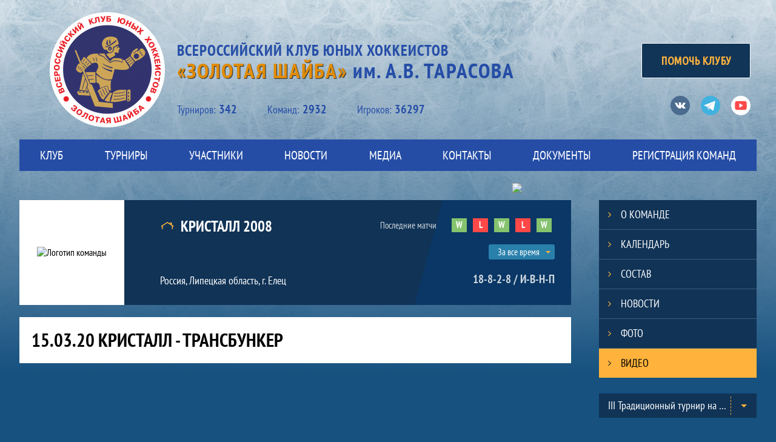

--- FILE ---
content_type: text/html; charset=UTF-8
request_url: https://goldenpuck.ru/team/30052/videos/view?video_id=1513
body_size: 12372
content:
<!DOCTYPE html>
<html lang="ru-RU">

<head>
    <meta charset="UTF-8">
    <meta name="viewport" content="width=1216" />
    <meta name="csrf-param" content="_csrf">
    <meta name="csrf-token" content="YUVmLVhLQS4nDTYYF2YkZi9xCkoOfSpnIi0fbzYlOEsMJ1MAABMiRA==">
        <title>Золотая шайба: Кристалл 2008: Видео - 15.03.20  КРИСТАЛЛ  -    ТРАНСБУНКЕР</title>
    <!-- Yandex.Metrika counter -->
    <script type="text/javascript" >
        (function(d, w, c) {
            (w[c] = w[c] || []).push(function() {
                try {
                    w.yaCounter12900505 = new Ya.Metrika({
                        id                 : 12900505,
                        clickmap           : true,
                        trackLinks         : true,
                        accurateTrackBounce: true,
                        webvisor           : true
                    });
                } catch (e) {
                }
            });
            var n = d.getElementsByTagName("script")[0], s = d.createElement("script"), f = function() {
                n.parentNode.insertBefore(s, n);
            };
            s.type = "text/javascript";
            s.async = true;
            s.src = "https://mc.yandex.ru/metrika/watch.js";
            if (w.opera == "[object Opera]") {
                d.addEventListener("DOMContentLoaded", f, false);
            } else {
                f();
            }
        })(document, window, "yandex_metrika_callbacks");
    </script>
    <noscript><div><img src="https://mc.yandex.ru/watch/12900505" style="position:absolute; left:-9999px;" alt="" /></div></noscript>
    <!-- /Yandex.Metrika counter -->
    <link type="image/png" href="/img/favicon.ico" rel="icon">
<link href="/plugins/font-awesome/css/font-awesome.min.css?v=1648120083" rel="stylesheet">
<link href="/css/normalize.css?v=1648120083" rel="stylesheet">
<link href="/css/fonts.css?v=1648120083" rel="stylesheet">
<link href="https://fonts.googleapis.com/css?family=Fira+Sans+Extra+Condensed:300|Open+Sans:700|PT+Sans+Narrow:400,700|Ubuntu+Condensed&amp;amp;subset=cyrillic" rel="stylesheet">
<link href="/css/style.css?v=1644602023" rel="stylesheet">
<link href="/plugins/unitegallery/css/unite-gallery.css?v=1648120083" rel="stylesheet">
<link href="/plugins/slick/slick.css?v=1648120083" rel="stylesheet"></head>

<body class="body">
        <header class="header">
    <div class="header__container">
        <div class="header__wrapper">
            <div class="header__top">
                <a class="header__logo" href="/">
                    <img src="/img/logo_zshr.png" width="190" height="190" alt="Логотип клуба Золотая шайба">
                </a>
                <div class="header__top-wrapper">
                    <p class="header__title">Всероссийский клуб юных хоккеистов<br><span class="header__gold">&#171;Золотая шайба&#187;</span><span class="header__name"> им. А.В. ТАРАСОВА</span></p>
                    <ul class="header__stats">
                        <li class="header__stats-item">Турниров:<span class="header__stats-item-count">342</span></li>
                        <li class="header__stats-item">Kоманд:<span class="header__stats-item-count">2932</span></li>
                        <li class="header__stats-item">Игроков:<span class="header__stats-item-count">36297</span></li>
                    </ul>
                </div>
                <div class="header__right-wrapper">
                    <a class="button button-sm link link--header" href="/donate">ПОМОЧЬ КЛУБУ</a>
                    
                        <ul class="social">
                    <li class="social__item social__item--vk">
                <a class="social__link social__link--vk" href="https://vk.com/goldenpuckclub" target="_blank">
                    <svg class="svg-icon--vk" width="18" height="18" version="1.1" xmlns="http://www.w3.org/2000/svg"
                         xmlns:xlink="http://www.w3.org/1999/xlink" x="0px" y="0px" viewBox="0 0 1000 1000"
                         enable-background="new 0 0 1000 1000" xml:space="preserve">
                        <metadata> Svg Vector Icons : http://www.onlinewebfonts.com/icon</metadata>
                        <g><g id="e6c6b53d3c8160b22dad35a0f710525a"><path d="M985.9,763.3c-11.3,12.8-41.5,15.6-41.5,15.6h-161c0,0-22.5,5.3-62.3-36.4c-27.4-28.6-55.5-70.8-77.9-88.3c-13.4-10.5-26-5.2-26-5.2s-23.5,1.1-26,26c-4.4,43.6-10.4,67.5-10.4,67.5s-2.9,18.4-10.4,26c-8,8-20.8,10.4-20.8,10.4S327.4,829,154.9,550.3C30.4,349.3,14.7,290.7,14.7,290.7s-10.6-14.2,0-31.2c11.1-17.9,26-15.6,26-15.6h145.4c0,0,16.1,1.7,26,10.4c10.8,9.5,15.6,26,15.6,26s31.9,77.1,67.5,135c49.3,80.1,72.7,72.7,72.7,72.7s42.5-11.8,15.6-192.2c-3.7-24.9-51.9-31.2-51.9-31.2s-0.4-21.5,10.4-31.2c12.4-11,26-10.4,26-10.4s21.6-3.8,98.7-5.2c39-0.7,67.5,0,67.5,0s19-0.6,41.5,15.6c10.9,7.8,10.4,26,10.4,26s-4.6,130.1,0,197.4c2,28.9,15.6,31.2,15.6,31.2s14.6,11.3,72.7-72.7c36.8-53.2,67.5-129.8,67.5-129.8s7.6-21.9,15.6-31.2c7.6-8.9,20.8-10.4,20.8-10.4h187c0,0,11.5-0.4,15.6,10.4c3.7,9.9,0,31.2,0,31.2s-2,23.5-20.8,51.9C915.7,404.5,830.1,514,830.1,514s-6.4,14.9-5.2,26c1.4,12.2,10.4,20.8,10.4,20.8s64.5,58.4,109.1,109.1c24.1,27.4,41.5,62.3,41.5,62.3S995.1,752.9,985.9,763.3z"></path></g></g>
                    </svg>
                    <span class="visually-hidden">Вконтакте</span>
                </a>
            </li>
                            <li class="social__item social__item--tg">
                <a class="social__link social__link--fb" href="https://t.me/golden_puck" target="_blank">
                <svg class="svg-icon--instagram" width="36" height="36" version="1.1" xmlns="http://www.w3.org/2000/svg" xmlns:xlink="http://www.w3.org/1999/xlink" x="" y="" viewBox="0 0 256 256" enable-background="">
                        <g>
                            <path d="M128,0 C57.307,0 0,57.307 0,128 L0,128 C0,198.693 57.307,256 128,256 L128,256 C198.693,256 256,198.693 256,128 L256,128 C256,57.307 198.693,0 128,0 L128,0 Z" fill="#40B3E0"></path>
				            <path d="M190.2826,73.6308 L167.4206,188.8978 C167.4206,188.8978 164.2236,196.8918 155.4306,193.0548 L102.6726,152.6068 L83.4886,143.3348 L51.1946,132.4628 C51.1946,132.4628 46.2386,130.7048 45.7586,126.8678 C45.2796,123.0308 51.3546,120.9528 51.3546,120.9528 L179.7306,70.5928 C179.7306,70.5928 190.2826,65.9568 190.2826,73.6308" fill="#FFFFFF"></path>
				            <path d="M98.6178,187.6035 C98.6178,187.6035 97.0778,187.4595 95.1588,181.3835 C93.2408,175.3085 83.4888,143.3345 83.4888,143.3345 L161.0258,94.0945 C161.0258,94.0945 165.5028,91.3765 165.3428,94.0945 C165.3428,94.0945 166.1418,94.5735 163.7438,96.8115 C161.3458,99.0505 102.8328,151.6475 102.8328,151.6475" fill="#D2E5F1"></path>
				            <path d="M122.9015,168.1154 L102.0335,187.1414 C102.0335,187.1414 100.4025,188.3794 98.6175,187.6034 L102.6135,152.2624" fill="#B5CFE4"></path>
                        </g>
                    </svg>
                    <span class="visually-hidden">Телеграм</span>
                </a>
            </li>
               
                    <li class="social__item social__item--youtube">
                <a class="social__link social__link--youtube" href="https://www.youtube.com/c/GoldenPuckClub" target="_blank">
                    <svg class="svg-icon--youtube" width="20" height="20" version="1.1" xmlns="http://www.w3.org/2000/svg"
                         xmlns:xlink="http://www.w3.org/1999/xlink" x="0px" y="0px" viewBox="0 0 1000 1000"
                         enable-background="new 0 0 1000 1000" xml:space="preserve">
                        <metadata> Svg Vector Icons : http://www.onlinewebfonts.com/icon</metadata>
                        <g><g transform="translate(0.000000,228.000000) scale(0.100000,-0.100000)"><path d="M2952.4,909.6c-971.8-32.5-1569.8-81.3-1787.6-146.3c-490.8-146.3-793-539.5-923-1199.3C76.1-1274.4,50.1-3569,193.1-4726c91-734.6,334.8-1186.3,757.3-1391c403-198.3,1342.3-260,4033.4-263.3c1823.3,0,3139.6,39,3623.9,113.8c705.3,110.5,1082.3,594.8,1199.3,1540.6c143,1157,117,3451.6-48.8,4290.1c-126.7,656.5-416,1036.8-906.8,1196C8393.1,909.6,5292.5,987.6,2952.4,909.6z M5367.2-1833.5c799.5-477.8,1452.8-880.8,1452.8-893.8c0-13-653.3-416-1452.8-893.8c-802.8-481-1488.5-893.8-1527.5-919.8l-74.7-45.5v1859v1859.1l74.7-45.5C3878.7-939.7,4564.5-1352.5,5367.2-1833.5z"></path></g></g>
                    </svg>
                    <span class="visually-hidden">Ютуб</span>
                </a>
            </li>
            </ul>
                </div>
            </div>
        </div>
        <nav id="SamMainMenu" class="navigation"><div class="navigation__wrapper"><ul class="navigation__list"><li class="navigation__unit js-drop-menu"><a class="navigation__unit-link" href="/about"><span class="navigation__unit-container">КЛУБ</span></a><div class="drop-menu-wrapper"><ul class="drop-menu"><li class="drop-menu__item"><a class="drop-menu__item-link" href="/redaction/16/page/view">ГОДОВОЙ ОТЧЁТ 2021</a></li>
<li class="drop-menu__item"><a class="drop-menu__item-link" href="/redaction/7/page/view">Правление </a></li>
<li class="drop-menu__item"><a class="drop-menu__item-link" href="/redaction/8/page/view">Регионы</a></li>
<li class="drop-menu__item"><a class="drop-menu__item-link" href="/redaction/5/page/view">Тарасов А. В.</a></li>
<li class="drop-menu__item"><a class="drop-menu__item-link" href="/redaction/6/page/view">Ромишевский И.А.</a></li>
<li class="drop-menu__item"><a class="drop-menu__item-link" href="/redaction/11/page/view">Петров В.В.</a></li>
<li class="drop-menu__item"><a class="drop-menu__item-link" href="/partners">Партнеры</a></li></ul></div></li>
<li class="navigation__unit js-drop-menu"><a class="navigation__unit-link" href="/tournaments"><span class="navigation__unit-container">Турниры</span></a><div class="drop-menu-wrapper"><ul class="drop-menu"><li class="drop-menu__item"><a class="drop-menu__item-link" href="/tournaments?category_id=3">ТРАДИЦИОННЫЕ ТУРНИРЫ КЛУБА</a></li>
<li class="drop-menu__item"><a class="drop-menu__item-link" href="/tournaments?category_id=2">Золотое Кольцо</a></li>
<li class="drop-menu__item"><a class="drop-menu__item-link" href="/tournaments?category_id=6">Турниры серии MASTERS</a></li>
<li class="drop-menu__item"><a class="drop-menu__item-link" href="/tournaments?category_id=7">ОТЦЫ И ДЕТИ</a></li>
<li class="drop-menu__item"><a class="drop-menu__item-link" href="/tournaments?category_id=1">ЗОЛОТАЯ ШАЙБА (ФИНАЛЫ)</a></li>
<li class="drop-menu__item"><a class="drop-menu__item-link" href="/tournaments?category_id=4">ЗОЛОТАЯ ШАЙБА (II ЭТАП)</a></li>
<li class="drop-menu__item"><a class="drop-menu__item-link" href="/tournaments?category_id=5">ЗОЛОТАЯ ШАЙБА (I ЭТАП)</a></li></ul></div></li>
<li class="navigation__unit js-drop-menu"><a class="navigation__unit-link" href="/participants/players"><span class="navigation__unit-container">Участники</span></a><div class="drop-menu-wrapper"><ul class="drop-menu"><li class="drop-menu__item"><a class="drop-menu__item-link" href="/participants/teams">Команды</a></li>
<li class="drop-menu__item"><a class="drop-menu__item-link" href="/participants/players">Игроки</a></li>
<li class="drop-menu__item"><a class="drop-menu__item-link" href="/participants/coaches">Тренеры</a></li></ul></div></li>
<li class="navigation__unit"><a class="navigation__unit-link" href="/posts"><span class="navigation__unit-container">Новости</span></a></li>
<li class="navigation__unit js-drop-menu"><a class="navigation__unit-link" href="/photos"><span class="navigation__unit-container">Медиа</span></a><div class="drop-menu-wrapper"><ul class="drop-menu"><li class="drop-menu__item"><a class="drop-menu__item-link" href="/photos">Фото</a></li>
<li class="drop-menu__item"><a class="drop-menu__item-link" href="/videos">Видео</a></li>
<li class="drop-menu__item"><a class="drop-menu__item-link" href="/photos/history">История</a></li></ul></div></li>
<li class="navigation__unit"><a class="navigation__unit-link" href="/contacts"><span class="navigation__unit-container">КОНТАКТЫ</span></a></li>
<li class="navigation__unit"><a class="navigation__unit-link" href="/documents"><span class="navigation__unit-container">Документы</span></a></li>
<li class="navigation__unit"><a class="navigation__unit-link" href="/application"><span class="navigation__unit-container">РЕГИСТРАЦИЯ КОМАНД</span></a></li></ul></div></nav>                                        <div class="banner-wrapper">
                            <ul class="js-slick banner" data-infinite="true" data-autoplay="true" data-autoplay-speed="3000" data-swipe="false" style="
                margin-top: 20px;                            ">
                                    <li>
                        <a href="https://iihac.com/training/" class="banner" target="_blank">
                            <img src="https://hb.bizmrg.com/st.zshr.ru/banner_image/37/image/623321a2d74b5_1216.jpg">
                        </a>
                    </li>
                                    <li>
                        <a href="http://podari-zhizn.ru/" class="banner" target="_blank">
                            <img src="https://hb.bizmrg.com/st.zshr.ru/banner_image/36/image/63122d72a78e0_1216.jpg">
                        </a>
                    </li>
                                    <li>
                        <a href="https://iihac.com/training/" class="banner" target="_blank">
                            <img src="https://hb.bizmrg.com/st.zshr.ru/banner_image/38/image/623323bf627a2_1216.jpg">
                        </a>
                    </li>
                                    <li>
                        <a href="https://t.me/golden_puck" class="banner" target="_blank">
                            <img src="https://hb.bizmrg.com/st.zshr.ru/banner_image/35/image/622e064472864_1216.jpg">
                        </a>
                    </li>
                            </ul>
                            </div>
                </div>
    <div class="header__line"></div>
</header>

    <main>

        
        
        <div class="wrapper-zshr">
            <div class="main-container main-container--inner">

                <div class="main-content">
                        <section class="teams-start-page">
        <h2 class="visually-hidden">Команда</h2>
        <section class="team-promo">
            <h3 class="visually-hidden">Краткая информация о команде</h3>
            <a class="team-promo__logo" href="/team/30052">
                <img class="team-promo__img" src="https://hb.bizmrg.com/st.zshr.ru/team/30052/logo/5c6d1edb010de_173x173.jpg" width="" height="" alt="Логотип команды">
            </a>
            <div class="team-promo__team-info">
                <a class="team-promo__team-name" href="/team/30052">
                                            <div class="team-promo__team-training-place">
                            <img src="/img/roof.png" alt="" title="Команда тренируется на закрытом катке">                        </div>
                                        Кристалл 2008                </a>
                                    <div class="team-promo__team-city">
                        Россия, Липецкая область, г. Елец                    </div>
                                            </div>
            <div class="team-promo__results">
                <div class="team-promo__results-form">
    <span class="team-promo__results-form-text">Последние матчи</span>
    <ul class="form-results-list">
                                <li class="form-results-item form-results-item--win">
                    <a class="form-results-link" href="/match/265031/view/render" title="24.04.21, Айсберг 1 : 2 Кристалл">
                    W                </a>
            </li>
                                <li class="form-results-item form-results-item--loss">
                    <a class="form-results-link" href="/match/265026/view/render" title="23.04.21, Кристалл 4 : 7 Орлы">
                    L                </a>
            </li>
                                <li class="form-results-item form-results-item--win">
                    <a class="form-results-link" href="/match/265022/view/render" title="22.04.21, Астраханские ястребы 3 : 12 Кристалл">
                    W                </a>
            </li>
                                <li class="form-results-item form-results-item--loss">
                    <a class="form-results-link" href="/match/264970/view/render" title="21.04.21, Орлы 9 : 1 Кристалл">
                    L                </a>
            </li>
                                <li class="form-results-item form-results-item--win">
                    <a class="form-results-link" href="/match/264968/view/render" title="20.04.21, Кристалл 7 : 0 Атлант">
                    W                </a>
            </li>
            </ul>
</div>                <ul class="js-dropdown" data-customize="team">
    <li class="js-active">
        <a href="/team/30052/videos/view">
            За все время        </a>
    </li>
            <li >
            <a href="/team/30052/videos/view?season_id=5">
                2020-2021            </a>
        </li>
            <li >
            <a href="/team/30052/videos/view?season_id=4">
                2019-2020            </a>
        </li>
            <li >
            <a href="/team/30052/videos/view?season_id=3">
                2018-2019            </a>
        </li>
    </ul>
<div class="team-promo__statistics-values">
    18-8-2-8 / И-В-Н-П</div>            </div>
        </section>
    </section>
        <h2 class="media-title">15.03.20  КРИСТАЛЛ  -    ТРАНСБУНКЕР</h2>
<iframe class="embed-video" width="910" height="606" src="https://www.youtube.com/embed/DKpmxHGVq5Q" frameborder="0" webkitAllowFullScreen mozallowfullscreen allowfullscreen></iframe>            <h3 class="media-title">Другие видео</h3>
        <section class="video">
    <h2 class="visually-hidden">Видео</h2>
        <ul class="video__list js-videos-list">
        
                    <li class="video__item">
            <div class="video__item-wrapper">
                <a href="/team/30052/videos/view?video_id=2816" class="video__picture">
                    <img class="video__picture-img" src="https://hb.bizmrg.com/st.zshr.ru/video/2816/6083f43490a9a_thumb.jpg" width="284" height="190" alt="24.04.21 АЙСБЕРГ - КРИСТАЛЛ">
                </a>
                <a href="/team/30052/videos/view?video_id=2816" class="video__title">
                    24.04.21 АЙСБЕРГ - КРИСТАЛЛ                </a>
            </div>
            <div class="video__date">24 апреля 2021</div>
        </li>
                    <li class="video__item">
            <div class="video__item-wrapper">
                <a href="/team/30052/videos/view?video_id=2807" class="video__picture">
                    <img class="video__picture-img" src="https://hb.bizmrg.com/st.zshr.ru/video/2807/6083f36f5d528_thumb.jpg" width="284" height="190" alt="23.04.21 КРИСТАЛЛ - ОРЛЫ">
                </a>
                <a href="/team/30052/videos/view?video_id=2807" class="video__title">
                    23.04.21 КРИСТАЛЛ - ОРЛЫ                </a>
            </div>
            <div class="video__date">24 апреля 2021</div>
        </li>
                    <li class="video__item">
            <div class="video__item-wrapper">
                <a href="/team/30052/videos/view?video_id=2799" class="video__picture">
                    <img class="video__picture-img" src="https://hb.bizmrg.com/st.zshr.ru/video/2799/6081a467d680c_thumb.jpg" width="284" height="190" alt="22.04.21 АСТРАХАНСКИЕ ЯСТРЕБЫ - КРИСТАЛЛ">
                </a>
                <a href="/team/30052/videos/view?video_id=2799" class="video__title">
                    22.04.21 АСТРАХАНСКИЕ ЯСТРЕБЫ - КРИСТАЛЛ                </a>
            </div>
            <div class="video__date">22 апреля 2021</div>
        </li>
                    <li class="video__item">
            <div class="video__item-wrapper">
                <a href="/team/30052/videos/view?video_id=2786" class="video__picture">
                    <img class="video__picture-img" src="https://hb.bizmrg.com/st.zshr.ru/video/2786/6080008174eca_thumb.jpg" width="284" height="190" alt="21.04.21 ОРЛЫ - КРИСТАЛЛ">
                </a>
                <a href="/team/30052/videos/view?video_id=2786" class="video__title">
                    21.04.21 ОРЛЫ - КРИСТАЛЛ                </a>
            </div>
            <div class="video__date">21 апреля 2021</div>
        </li>
                    <li class="video__item">
            <div class="video__item-wrapper">
                <a href="/team/30052/videos/view?video_id=2775" class="video__picture">
                    <img class="video__picture-img" src="https://hb.bizmrg.com/st.zshr.ru/video/2775/607ea5e75507d_thumb.jpg" width="284" height="190" alt="20.04.21 КРИСТАЛЛ - АТЛАНТ">
                </a>
                <a href="/team/30052/videos/view?video_id=2775" class="video__title">
                    20.04.21 КРИСТАЛЛ - АТЛАНТ                </a>
            </div>
            <div class="video__date">20 апреля 2021</div>
        </li>
                    <li class="video__item">
            <div class="video__item-wrapper">
                <a href="/team/30052/videos/view?video_id=2761" class="video__picture">
                    <img class="video__picture-img" src="https://hb.bizmrg.com/st.zshr.ru/video/2761/607d487e5b626_thumb.jpg" width="284" height="190" alt="19.04.21 КРИСТАЛЛ - ПЛАНЕТА">
                </a>
                <a href="/team/30052/videos/view?video_id=2761" class="video__title">
                    19.04.21 КРИСТАЛЛ - ПЛАНЕТА                </a>
            </div>
            <div class="video__date">19 апреля 2021</div>
        </li>
                    <li class="video__item">
            <div class="video__item-wrapper">
                <a href="/team/30052/videos/view?video_id=1495" class="video__picture">
                    <img class="video__picture-img" src="https://hb.bizmrg.com/st.zshr.ru/video/1495/5e6cfa158f76e_thumb.jpg" width="284" height="190" alt="14.03.20  ИНСАР   -    КРИСТАЛЛ">
                </a>
                <a href="/team/30052/videos/view?video_id=1495" class="video__title">
                    14.03.20  ИНСАР   -    КРИСТАЛЛ                </a>
            </div>
            <div class="video__date">14 марта 2020</div>
        </li>
                    <li class="video__item">
            <div class="video__item-wrapper">
                <a href="/team/30052/videos/view?video_id=1464" class="video__picture">
                    <img class="video__picture-img" src="https://hb.bizmrg.com/st.zshr.ru/video/1464/5e6bb53dc1c5f_thumb.jpg" width="284" height="190" alt="13.03.20  ЮНИОР  -    КРИСТАЛЛ">
                </a>
                <a href="/team/30052/videos/view?video_id=1464" class="video__title">
                    13.03.20  ЮНИОР  -    КРИСТАЛЛ                </a>
            </div>
            <div class="video__date">13 марта 2020</div>
        </li>
                    <li class="video__item">
            <div class="video__item-wrapper">
                <a href="/team/30052/videos/view?video_id=1431" class="video__picture">
                    <img class="video__picture-img" src="https://hb.bizmrg.com/st.zshr.ru/video/1431/5e6a631d5fd4d_thumb.jpg" width="284" height="190" alt="12.03.20  ПИОНЕР   -   КРИСТАЛЛ">
                </a>
                <a href="/team/30052/videos/view?video_id=1431" class="video__title">
                    12.03.20  ПИОНЕР   -   КРИСТАЛЛ                </a>
            </div>
            <div class="video__date">12 марта 2020</div>
        </li>
                    <li class="video__item">
            <div class="video__item-wrapper">
                <a href="/team/30052/videos/view?video_id=1400" class="video__picture">
                    <img class="video__picture-img" src="https://hb.bizmrg.com/st.zshr.ru/video/1400/5e69118fb3ad2_thumb.jpg" width="284" height="190" alt="11.03.20  КРИСТАЛЛ     - ТОРНАДО">
                </a>
                <a href="/team/30052/videos/view?video_id=1400" class="video__title">
                    11.03.20  КРИСТАЛЛ     - ТОРНАДО                </a>
            </div>
            <div class="video__date">11 марта 2020</div>
        </li>
                    <li class="video__item">
            <div class="video__item-wrapper">
                <a href="/team/30052/videos/view?video_id=1368" class="video__picture">
                    <img class="video__picture-img" src="https://hb.bizmrg.com/st.zshr.ru/video/1368/5e67ebcd216b3_thumb.jpg" width="284" height="190" alt="10.03.20 КРИСТАЛЛ - СОКОЛ">
                </a>
                <a href="/team/30052/videos/view?video_id=1368" class="video__title">
                    10.03.20 КРИСТАЛЛ - СОКОЛ                </a>
            </div>
            <div class="video__date">10 марта 2020</div>
        </li>
                    <li class="video__item">
            <div class="video__item-wrapper">
                <a href="/team/30052/videos/view?video_id=694" class="video__picture">
                    <img class="video__picture-img" src="https://hb.bizmrg.com/st.zshr.ru/video/694/5caf7b4fbc3ab_thumb.jpg" width="284" height="190" alt="«Кристалл» (Липецкая область) – «Ангел Сибири» (Тюменская область)">
                </a>
                <a href="/team/30052/videos/view?video_id=694" class="video__title">
                    «Кристалл» (Липецкая область) – «Ангел Сибири» (Тюменская область)                </a>
            </div>
            <div class="video__date">11 апреля 2019</div>
        </li>
        </ul>
            <a class="button button--video js-videos-load-more"
            data-url="/load-more-videos"
                            data-tag-id="1846"
                                                    data-exclude=""
                                    data-end-time="2019-04-11 17:37:00"
            data-limit="12"
            data-month="0"
                                        data-module="team"
                data-module-id="30052"
                    >Больше видео</a>
    </section>
                    </div>

                                    <section class="sidebar">
                                <ul id="mainnav-menu" class="sidebar__navigation"><li class="sidebar__navigation-item"><a class="sidebar__navigation-item-link" href="/team/30052"><span class="menu-title">О команде</span></a></li>
<li class="sidebar__navigation-item"><a class="sidebar__navigation-item-link" href="/team/30052/calendar"><span class="menu-title">Календарь</span></a></li>
<li class="sidebar__navigation-item"><a class="sidebar__navigation-item-link" href="/team/30052/application"><span class="menu-title">Состав</span></a></li>
<li class="sidebar__navigation-item"><a class="sidebar__navigation-item-link" href="/team/30052/posts"><span class="menu-title">Новости</span></a></li>
<li class="sidebar__navigation-item"><a class="sidebar__navigation-item-link" href="/team/30052/photos"><span class="menu-title">Фото</span></a></li>
<li class="sidebar__navigation-item sidebar__navigation-item--active"><a class="sidebar__navigation-item-link" href="/team/30052/videos"><span class="menu-title">Видео</span></a></li></ul>            <h2 class="visually-hidden">Таблицы турнира</h2>
    <div class="tournament-widget js-tournament-widget" data-league-id="1" data-url="/get-tournaments-widget">
        <input type="hidden"
               id="tournamentWidgetParams"
               data-view-table="1"
               data-view-stats="1"
               data-view-results="1"
               data-view-calendar="1"
               data-team-id="30052"        >
        <div class="selects-list">
            <div class="js-tournament-widget-tournament-select">
    <select style="width: 260px;" class="js-select" data-light="true">
                    <option selected value="4260"
                data-is-parent="0"
            >
                III Традиционный турнир на призы Всероссийского Клуба юных хоккеистов «Золотая шайба» им. А.В. Тарасова в г.Черноголовка. (2013-2014)            </option>
                    <option  value="4266"
                data-is-parent="0"
            >
                II этап. Белгородская область 2011-2012. Дивизион А            </option>
                    <option  value="4265"
                data-is-parent="0"
            >
                II этап. Белгородская область 2009-2010. Дивизион А            </option>
                    <option  value="4261"
                data-is-parent="0"
            >
                XXI турнир памяти двукратного Олимпийского чемпиона И.А. Ромишевского (2013-2014)            </option>
                    <option  value="4267"
                data-is-parent="0"
            >
                II этап. Белгородская область 2013 – 2014. Дивизион А            </option>
                    <option  value="4263"
                data-is-parent="0"
            >
                ХХVI Традиционный турнир по хоккею памяти основателя и первого президента Всероссийского Клуба юных хоккеистов «Золотая шайба» им. А.В. Тарасова Анатолия Владимировича Тарасова среди команд, тренирующихся на естественном льду. (2015-2016)            </option>
                    <option  value="4268"
                data-is-parent="0"
            >
                II этап. Белгородская область 2015 – 2016. Дивизион А            </option>
            </select>
</div>                                                <div class="js-tournament-widget-round-select" style="display:none;"
    data-tournament="4260"
            data-parent="4260"
    >
    <select style="width: 260px;" class="js-select" data-light="true">
                    <option selected value="12400">
                Турнир            </option>
                    </select>
</div>                                                <div class="js-tournament-widget-round-select" style="display:none;"
    data-tournament="4266"
            data-parent="4266"
    >
    <select style="width: 260px;" class="js-select" data-light="true">
                    <option  value="12403">
                Основной этап            </option>
                    </select>
</div>                                                <div class="js-tournament-widget-round-select" style="display:none;"
    data-tournament="4265"
            data-parent="4265"
    >
    <select style="width: 260px;" class="js-select" data-light="true">
                    <option  value="12404">
                Основной этап            </option>
                    </select>
</div>                                                <div class="js-tournament-widget-round-select" style="display:none;"
    data-tournament="4261"
            data-parent="4261"
    >
    <select style="width: 260px;" class="js-select" data-light="true">
                    <option  value="12410">
                Групповой             </option>
                    <option  value="12411">
                Плей-Офф            </option>
                            <option value="common" >
                Общая статистика            </option>
            </select>
</div>                                                <div class="js-tournament-widget-round-select" style="display:none;"
    data-tournament="4267"
            data-parent="4267"
    >
    <select style="width: 260px;" class="js-select" data-light="true">
                    <option  value="12409">
                Основной этап            </option>
                    </select>
</div>                                                <div class="js-tournament-widget-round-select" style="display:none;"
    data-tournament="4263"
            data-parent="4263"
    >
    <select style="width: 260px;" class="js-select" data-light="true">
                    <option  value="12413">
                Групповой             </option>
                    </select>
</div>                                                <div class="js-tournament-widget-round-select" style="display:none;"
    data-tournament="4268"
            data-parent="4268"
    >
    <select style="width: 260px;" class="js-select" data-light="true">
                    <option  value="12405">
                Группа А            </option>
                    <option  value="12406">
                Группа Б            </option>
                    <option  value="12407">
                Матч за 5-е место            </option>
                    <option  value="12408">
                Финал            </option>
                            <option value="common" >
                Общая статистика            </option>
            </select>
</div>                    </div>
    <div class="js-tournament-widget-data" data-tournament="4260" data-round="12400">
        <div id="tournament-4260-12400">
        <div class="sidebar__table sidebar__table--tournament">
        <h3 class="sidebar__table-title">Турнирная таблица</h3>
        <table class="sidebar__table-content" cellspacing="0">
            <tr class="sidebar__table-row sidebar__table-row--head sidebar__tournament-row sidebar__tournament-row--head">
                <td class="sidebar__table-cell sidebar__table-cell--color"></td>
                <td class="sidebar__table-cell sidebar__table-cell--number">
                    <abbr class="sidebar__table-cell--abbr" title="Позиция">#</abbr>
                </td>
                <td class="sidebar__table-cell sidebar__table-cell--team">
                    <abbr class="sidebar__table-cell--abbr" title="Команда">Команда</abbr>
                </td>
                <td class="sidebar__table-cell sidebar__table-cell--games">
                    <abbr class="sidebar__table-cell--abbr" title="Игры">И</abbr>
                </td>
                <td class="sidebar__table-cell sidebar__table-cell--points">
                    <abbr class="sidebar__table-cell--abbr" title="Очки">О</abbr>
                </td>
            </tr>
                            <tr class="sidebar__table-row sidebar__tournament-row ">
                    <td class="sidebar__table-cell sidebar__table-cell--color"
                                            >
                    </td>
                    <td class="sidebar__table-cell sidebar__table-cell--number">
                        1                    </td>
                    <td class="sidebar__table-cell sidebar__table-cell--team">
                        <a href="/team/31328" title="Белые медведи" class=" sidebar__team">
                            Белые медведи                        </a>
                    </td>
                    <td class="sidebar__table-cell sidebar__table-cell--games">
                        4                    </td>
                    <td class="sidebar__table-cell sidebar__table-cell--points">
                        12                    </td>
                </tr>
                            <tr class="sidebar__table-row sidebar__tournament-row ">
                    <td class="sidebar__table-cell sidebar__table-cell--color"
                                            >
                    </td>
                    <td class="sidebar__table-cell sidebar__table-cell--number">
                        2                    </td>
                    <td class="sidebar__table-cell sidebar__table-cell--team">
                        <a href="/team/31827" title="ДЮСШ" class=" sidebar__team">
                            ДЮСШ                        </a>
                    </td>
                    <td class="sidebar__table-cell sidebar__table-cell--games">
                        4                    </td>
                    <td class="sidebar__table-cell sidebar__table-cell--points">
                        9                    </td>
                </tr>
                            <tr class="sidebar__table-row sidebar__tournament-row ">
                    <td class="sidebar__table-cell sidebar__table-cell--color"
                                            >
                    </td>
                    <td class="sidebar__table-cell sidebar__table-cell--number">
                        3                    </td>
                    <td class="sidebar__table-cell sidebar__table-cell--team">
                        <a href="/team/30529" title="УЛК 13-14 г.Вельск" class=" sidebar__team">
                            УЛК 13-14 г.Вельск                        </a>
                    </td>
                    <td class="sidebar__table-cell sidebar__table-cell--games">
                        4                    </td>
                    <td class="sidebar__table-cell sidebar__table-cell--points">
                        6                    </td>
                </tr>
                            <tr class="sidebar__table-row sidebar__tournament-row ">
                    <td class="sidebar__table-cell sidebar__table-cell--color"
                                            >
                    </td>
                    <td class="sidebar__table-cell sidebar__table-cell--number">
                        4                    </td>
                    <td class="sidebar__table-cell sidebar__table-cell--team">
                        <a href="/team/31888" title=""Энергия-Центр" 2013-2014 г.р." class=" sidebar__team">
                            "Энергия-Центр" 2013-2014 г.р.                        </a>
                    </td>
                    <td class="sidebar__table-cell sidebar__table-cell--games">
                        4                    </td>
                    <td class="sidebar__table-cell sidebar__table-cell--points">
                        3                    </td>
                </tr>
                            <tr class="sidebar__table-row sidebar__tournament-row ">
                    <td class="sidebar__table-cell sidebar__table-cell--color"
                                            >
                    </td>
                    <td class="sidebar__table-cell sidebar__table-cell--number">
                        5                    </td>
                    <td class="sidebar__table-cell sidebar__table-cell--team">
                        <a href="/team/31887" title="СССР" class=" sidebar__team">
                            СССР                        </a>
                    </td>
                    <td class="sidebar__table-cell sidebar__table-cell--games">
                        4                    </td>
                    <td class="sidebar__table-cell sidebar__table-cell--points">
                        0                    </td>
                </tr>
                    </table>
        <div class="link--sidebar-wrapper">
            <a href="/tournament/4260/tables" class="link link--sidebar link--sidebar-tournament">
                Вся таблица            </a>
        </div>
    </div>
            </div>    </div>
    </div>
                                    <div class="banner-wrapper">
                                        <a href="mailto:a.tarasov@goldenpuck.ru?subject=Вопрос президенту" class="banner" target="_blank" style="
                                            ">
                <img src="https://hb.bizmrg.com/st.zshr.ru/banner_image/5/image/6079749cc9e2b_260.jpg"
                                >
            </a>
                            </div>
                                    </section>
                
            </div>
        </div>

                <section class="partners">
    <div class="partners-wrapper ">
        <h2 class="visually-hidden">Партнёры</h2>
        <ul class="partners__list js-slick"
            data-custom-arrows="true"
            data-custom-prev-arrow-class="arrow-back--partners "
            data-custom-next-arrow-class="arrow-forward--partners "
            data-slides-to-show="6"
            data-infinite="true"
            data-autoplay="true"
            data-autoplay-speed="2000"
        >
                            <li class="partners__item">
                    <a href="http://www.minsport.gov.ru/" title="Министерство спорта Российской Федерации" target="_blank">
                        <img src="https://hb.bizmrg.com/st.zshr.ru/partner/1/logo/5a3905ffdaa68_135x135.jpg">
                    </a>
                </li>
                            <li class="partners__item">
                    <a href="http://www.fhr.ru" title="Федерация хоккея России" target="_blank">
                        <img src="https://hb.bizmrg.com/st.zshr.ru/partner/2/logo/5a3905c21a1d2_135x135.jpg">
                    </a>
                </li>
                            <li class="partners__item">
                    <a href="http://hclegends.ru/" title="Клуб Легенды хоккея" target="_blank">
                        <img src="https://hb.bizmrg.com/st.zshr.ru/partner/5/logo/5a3906f8a4967_135x135.jpg">
                    </a>
                </li>
                            <li class="partners__item">
                    <a href="http://redlinegroup.ru/" title="Red Line - Аксессуары для электронной техники" target="_blank">
                        <img src="https://hb.bizmrg.com/st.zshr.ru/partner/6/logo/5ca3ad9e729dc_135x135.jpg">
                    </a>
                </li>
                            <li class="partners__item">
                    <a href="https://www.juniorcamp.ru/" title="МЕЖДУНАРОДНЫЙ ДЕТСКИЙ ХОККЕЙНЫЙ ЛАГЕРЬ" target="_blank">
                        <img src="https://hb.bizmrg.com/st.zshr.ru/partner/18/logo/60053294f0673_135x135.jpg">
                    </a>
                </li>
                            <li class="partners__item">
                    <a href="https://iihac.com/" title="Методическое пособие: "Подготовка хоккеистов. Начальный этап"" target="_blank">
                        <img src="https://hb.bizmrg.com/st.zshr.ru/partner/11/logo/5b98b84d051dd_135x135.jpg">
                    </a>
                </li>
                            <li class="partners__item">
                    <a href="https://hockey-city.ru/" title="Хоккей в городе" target="_blank">
                        <img src="https://hb.bizmrg.com/st.zshr.ru/partner/12/logo/61e7e1005db07_135x135.jpg">
                    </a>
                </li>
                            <li class="partners__item">
                    <a href="https://podari-zhizn.ru/ru" title="Фонд "ПОДАРИ ЖИЗНЬ"" target="_blank">
                        <img src="https://hb.bizmrg.com/st.zshr.ru/partner/19/logo/6006e788c0f15_135x135.jpg">
                    </a>
                </li>
                            <li class="partners__item">
                    <a href="https://goldenpuck.ru/posts/433" title="Музей Хоккея" target="_blank">
                        <img src="https://hb.bizmrg.com/st.zshr.ru/partner/14/logo/5ca47f829b3ae_135x135.jpg">
                    </a>
                </li>
                            <li class="partners__item">
                    <a href="http://www.smsport.ru/" title="Современный Музей Спорта" target="_blank">
                        <img src="https://hb.bizmrg.com/st.zshr.ru/partner/20/logo/60705f613b7d0_135x135.jpg">
                    </a>
                </li>
                            <li class="partners__item">
                    <a href="http://bcsgm.com/en/" title="BCS Global Markets" target="_blank">
                        <img src="https://hb.bizmrg.com/st.zshr.ru/partner/13/logo/5bfc0a175c15b_135x135.jpg">
                    </a>
                </li>
                    </ul>
    </div>
</section>
    </main>

    
<footer class="footer">
    <div class="footer-wrapper">
        <div class="footer__copyright">
            <p class="footer__copyright-main">&#0169; 2007 - 2026 Золотая шайба</p>
            <p class="footer__copyright-sportandme">
                При использовании материалов сайта, ссылка на сайт <a class="link link--footer link--copyright-sportandme" href="/" target="_blank">https://goldenpuck.ru</a> обязательна            </p>
        </div>
            <ul class="social">
                    <li class="social__item social__item--vk">
                <a class="social__link social__link--vk" href="https://vk.com/goldenpuckclub" target="_blank">
                    <svg class="svg-icon--vk" width="18" height="18" version="1.1" xmlns="http://www.w3.org/2000/svg"
                         xmlns:xlink="http://www.w3.org/1999/xlink" x="0px" y="0px" viewBox="0 0 1000 1000"
                         enable-background="new 0 0 1000 1000" xml:space="preserve">
                        <metadata> Svg Vector Icons : http://www.onlinewebfonts.com/icon</metadata>
                        <g><g id="e6c6b53d3c8160b22dad35a0f710525a"><path d="M985.9,763.3c-11.3,12.8-41.5,15.6-41.5,15.6h-161c0,0-22.5,5.3-62.3-36.4c-27.4-28.6-55.5-70.8-77.9-88.3c-13.4-10.5-26-5.2-26-5.2s-23.5,1.1-26,26c-4.4,43.6-10.4,67.5-10.4,67.5s-2.9,18.4-10.4,26c-8,8-20.8,10.4-20.8,10.4S327.4,829,154.9,550.3C30.4,349.3,14.7,290.7,14.7,290.7s-10.6-14.2,0-31.2c11.1-17.9,26-15.6,26-15.6h145.4c0,0,16.1,1.7,26,10.4c10.8,9.5,15.6,26,15.6,26s31.9,77.1,67.5,135c49.3,80.1,72.7,72.7,72.7,72.7s42.5-11.8,15.6-192.2c-3.7-24.9-51.9-31.2-51.9-31.2s-0.4-21.5,10.4-31.2c12.4-11,26-10.4,26-10.4s21.6-3.8,98.7-5.2c39-0.7,67.5,0,67.5,0s19-0.6,41.5,15.6c10.9,7.8,10.4,26,10.4,26s-4.6,130.1,0,197.4c2,28.9,15.6,31.2,15.6,31.2s14.6,11.3,72.7-72.7c36.8-53.2,67.5-129.8,67.5-129.8s7.6-21.9,15.6-31.2c7.6-8.9,20.8-10.4,20.8-10.4h187c0,0,11.5-0.4,15.6,10.4c3.7,9.9,0,31.2,0,31.2s-2,23.5-20.8,51.9C915.7,404.5,830.1,514,830.1,514s-6.4,14.9-5.2,26c1.4,12.2,10.4,20.8,10.4,20.8s64.5,58.4,109.1,109.1c24.1,27.4,41.5,62.3,41.5,62.3S995.1,752.9,985.9,763.3z"></path></g></g>
                    </svg>
                    <span class="visually-hidden">Вконтакте</span>
                </a>
            </li>
                            <li class="social__item social__item--tg">
                <a class="social__link social__link--fb" href="https://t.me/golden_puck" target="_blank">
                <svg class="svg-icon--instagram" width="36" height="36" version="1.1" xmlns="http://www.w3.org/2000/svg" xmlns:xlink="http://www.w3.org/1999/xlink" x="" y="" viewBox="0 0 256 256" enable-background="">
                        <g>
                            <path d="M128,0 C57.307,0 0,57.307 0,128 L0,128 C0,198.693 57.307,256 128,256 L128,256 C198.693,256 256,198.693 256,128 L256,128 C256,57.307 198.693,0 128,0 L128,0 Z" fill="#40B3E0"></path>
				            <path d="M190.2826,73.6308 L167.4206,188.8978 C167.4206,188.8978 164.2236,196.8918 155.4306,193.0548 L102.6726,152.6068 L83.4886,143.3348 L51.1946,132.4628 C51.1946,132.4628 46.2386,130.7048 45.7586,126.8678 C45.2796,123.0308 51.3546,120.9528 51.3546,120.9528 L179.7306,70.5928 C179.7306,70.5928 190.2826,65.9568 190.2826,73.6308" fill="#FFFFFF"></path>
				            <path d="M98.6178,187.6035 C98.6178,187.6035 97.0778,187.4595 95.1588,181.3835 C93.2408,175.3085 83.4888,143.3345 83.4888,143.3345 L161.0258,94.0945 C161.0258,94.0945 165.5028,91.3765 165.3428,94.0945 C165.3428,94.0945 166.1418,94.5735 163.7438,96.8115 C161.3458,99.0505 102.8328,151.6475 102.8328,151.6475" fill="#D2E5F1"></path>
				            <path d="M122.9015,168.1154 L102.0335,187.1414 C102.0335,187.1414 100.4025,188.3794 98.6175,187.6034 L102.6135,152.2624" fill="#B5CFE4"></path>
                        </g>
                    </svg>
                    <span class="visually-hidden">Телеграм</span>
                </a>
            </li>
               
                    <li class="social__item social__item--youtube">
                <a class="social__link social__link--youtube" href="https://www.youtube.com/c/GoldenPuckClub" target="_blank">
                    <svg class="svg-icon--youtube" width="20" height="20" version="1.1" xmlns="http://www.w3.org/2000/svg"
                         xmlns:xlink="http://www.w3.org/1999/xlink" x="0px" y="0px" viewBox="0 0 1000 1000"
                         enable-background="new 0 0 1000 1000" xml:space="preserve">
                        <metadata> Svg Vector Icons : http://www.onlinewebfonts.com/icon</metadata>
                        <g><g transform="translate(0.000000,228.000000) scale(0.100000,-0.100000)"><path d="M2952.4,909.6c-971.8-32.5-1569.8-81.3-1787.6-146.3c-490.8-146.3-793-539.5-923-1199.3C76.1-1274.4,50.1-3569,193.1-4726c91-734.6,334.8-1186.3,757.3-1391c403-198.3,1342.3-260,4033.4-263.3c1823.3,0,3139.6,39,3623.9,113.8c705.3,110.5,1082.3,594.8,1199.3,1540.6c143,1157,117,3451.6-48.8,4290.1c-126.7,656.5-416,1036.8-906.8,1196C8393.1,909.6,5292.5,987.6,2952.4,909.6z M5367.2-1833.5c799.5-477.8,1452.8-880.8,1452.8-893.8c0-13-653.3-416-1452.8-893.8c-802.8-481-1488.5-893.8-1527.5-919.8l-74.7-45.5v1859v1859.1l74.7-45.5C3878.7-939.7,4564.5-1352.5,5367.2-1833.5z"></path></g></g>
                    </svg>
                    <span class="visually-hidden">Ютуб</span>
                </a>
            </li>
            </ul>
                    <div class="footer__login">
                <a class="link link--footer link--footer-login" href="/user/admin/login">Вход для администраторов</a>
                <a class="link link--footer link--footer-login" href="/user/admin/register">Регистрация для администраторов</a>
            </div>
            </div>
    <div class="footer-info">
        <div class="footer-metrika">
            <a href="https://metrika.yandex.ru/stat/?id=12900505&amp;from=informer" target="_blank" rel="nofollow">
                <img src="https://informer.yandex.ru/informer/12900505/3_1_FFFFFFFF_EFEFEFFF_0_pageviews" style="width:88px; height:31px; border:0;" alt="Яндекс.Метрика"
                     title="Яндекс.Метрика: данные за сегодня (просмотры, визиты и уникальные посетители)" />
            </a>
        </div>
        
        <div style="clear: both;"></div>
    </div>
</footer>
        <script src="/assets/16e3d651/jquery.js?v=1648120108"></script>
<script src="/assets/eb18106c/yii.js?v=1648120108"></script>
<script src="/plugins/jquery.cookie/jquery.cookie.js?v=1648120083"></script>
<script src="/js/scripts.js?v=1648120083"></script>
<script src="/plugins/unitegallery/js/unitegallery.min.js?v=1648120083"></script>
<script src="/js/redaction/media.js?v=1648120083"></script>
<script src="/assets/3414f29f/js/videos.js?v=1648120113"></script>
<script src="/js/widgets/tournaments-widget.js"></script>
<script src="/plugins/slick/slick.min.js?v=1648120083"></script></body>

</html>


--- FILE ---
content_type: application/javascript
request_url: https://goldenpuck.ru/js/scripts.js?v=1648120083
body_size: 5132
content:
$(document).ready(function() {
    sam.init();
});

var sam = new function() {
    var self = this;

    self.init = function() {
        self.slick.init();
        self.select.init();
        self.dropdown.init();
        self.tabs.init();
        self.menu.init();
        self.collapse.init();
        self.modal.init();
    };

    this.select = new function() {
        var that = this;

        this.init = function() {
            $('select.js-select').each(function() {
                that.build(this);
            });
        };

        this.createUl = function(select) {
            var ul = $('<ul>', {'class': 'js-div-select-ul'});
            $(select).find('option').each(function() {
                var li = $('<li>', {'class': 'js-div-select-li'});
                $(li).data('value', $(this).val());
                $(li).html($(this).html());

                if ($(this).prop('selected')) {
                    $(li).addClass('js-active')
                }

                that.customize.li(li);

                $(li).click(function() {
                    that.changeSelect(this);
                });

                $(ul).append(li);
            });
            that.customize.ul(ul);

            return ul;
        };

        this.toggleUl = function(title, ul) {
            if ($(title).parent().hasClass('js-open')) {
                $(title).parent().removeClass('js-open');
                $(ul).removeClass('select-item__options--active').hide();

                $('body').off('click');
            } else {
                $(title).parent().addClass('js-open');
                $(ul).addClass('select-item__options--active').show();

                var selectId = $(title).parent().attr('id');
                $('body').click(function(event) {
                    event = event || window.event;
                    that.closeSelects(event, selectId);
                });
            }
        };

        this.closeSelects = function(event, selectId) {
            var hide = true;
            if ($(event.target).parents('.js-div-select').length) {
                var div = $(event.target).parents('.js-div-select');
                if ($(div).attr('id') == selectId) {
                    hide = false;
                }
            }
            if (hide) {
                $('.js-div-select.js-open').each(function() {
                    var title = $(this).find('.js-div-select-title'),
                        ul = $(this).find('.js-div-select-ul');

                    that.toggleUl(title, ul);
                });
            }
        };

        this.changeSelect = function(li) {
            var div = $(li).parents('.js-div-select'),
                title = $(div).find('.js-div-select-title'),
                ul = $(div).find('.js-div-select-ul'),
                select = $('select.' + $(div).attr('id'));

            $(ul).find('li.js-active').removeClass('js-active');
            $(li).addClass('js-active');

            title = that.customize.title(title, ul);

            var val = $(li).data('value');
            $(select).find('option').each(function() {
                if ($(this).val() == val && !$(this).prop('selected')) {
                    $(this).prop('selected', true);
                    $(select).change();

                    return false;
                }
            });

            that.toggleUl(title, ul);
        };

        this.getId = function(step) {
            if (!step) {
                step = 0;
            }
            var rand = Date.now();
            if ($('#js-div-select-' + rand).length) {
                return that.getId(++step);
            }

            return rand;
        };

        this.customize = {
            div: function(div, light) {
                $(div).addClass('select-item');
                if (light) {
                    $(div).addClass('select-item--light');
                }

                return div;
            },
            title: function(title, ul) {
                var div = $('<div>', {'class': 'select-item__default'}),
                    p = $('<p>', {'class': 'select-item__default-text'});

                var html = '';
                if ($(ul).find('li.js-active').length) {
                    html = $(ul).find('li.js-active').html();
                } else {
                    html = $(ul).find('li:first-child').html();
                }
                $(title).html($(div).append($(p).html(html)));

                return title;
            },
            ul: function(ul) {
                $(ul).addClass('select-item__options');

                return ul;
            },
            li: function(li) {
                return li;
            }
        };

        this.build = function(select) {
            if (!$(select).hasClass('js-already-init')) {
                var id = that.getId(),
                    selectClass = 'js-div-select-' + id,
                    div = $('<div>', {'id': selectClass, 'class': 'js-div-select'}),
                    title = $('<div>', {'class': 'js-div-select-title'});

                $(select).addClass(selectClass).hide();
                $(select).data('id', id);

                var ul = that.createUl(select);

                that.customize.title(title, ul);
                that.customize.div(div, $(select).data('light'));

                $(div).append(title, ul);
                $(select).after(div);

                $(title).click(function() {
                    that.toggleUl(this, ul);
                });

                $(select).addClass('js-already-init');
            }
        };

        this.destroy = function(select) {
            if (!$(select).hasClass('js-already-init')) {
                return false;
            }

            var initClass = 'js-div-select-' + $(select).data('id');
            $(select).removeClass(initClass).show();
            $(select).removeClass('js-already-init').show();
            $('.js-div-select#' + initClass).remove();
        };
    };

    this.tabs = new function() {
        var that = this;

        this.init = function() {
            $('.js-tabs:not(.js-already-init)').each(function() {
                that.build(this);
            });
        };

        this.customize = {
            li: function(li, activeClass) {
                if ($(li).hasClass('js-active')) {
                    if ($(li).hasClass('tabs-zshr__item')) {
                        $(li).addClass('tabs-zshr--active');
                    } else {
                        $(li).addClass(activeClass);
                    }
                } else {
                    if ($(li).hasClass('tabs-zshr__item')) {
                        $(li).removeClass('tabs-zshr--active');
                    } else {
                        $(li).removeClass(activeClass);
                    }
                }
            },
            tab: function(tab) {
                if ($(tab).hasClass('js-show')) {
                    $(tab).addClass('tabs__pane--active');
                } else {
                    $(tab).removeClass('tabs__pane--active');
                }
            }
        };

        this.build = function(ul) {
            if (!$(ul).data('cont-id') && !$($(ul).data('cont-selector'))) {
                return false;
            }

            var tabsCont;
            if ($(ul).data('cont-id')) {
                tabsCont = $('#' + $(ul).data('cont-id'));
            } else {
                tabsCont = $($(ul).data('cont-selector'));
            }

            $(ul).find('li a').click(function() {
                var li = $(this).parents('li');
                $(ul).find('li.js-active').removeClass('js-active');
                $(li).addClass('js-active');
                $(ul).find('li').each(function() {
                    that.customize.li(this, $(ul).data('activeLiClass') ? $(ul).data('activeLiClass') : 'tabs--active');
                });

                var tabContSelector;
                if ($(li).data('tab-id')) {
                    tabContSelector = '>.js-tab-cont#' + $(li).data('tab-id');
                } else if ($(ul).data('tab-selector')) {
                    tabContSelector = '>.js-tab-cont' + $(li).data('tab-selector');
                }

                var tab = $(tabsCont).find(tabContSelector);
                $(tabsCont).find('>.js-tab-cont.js-show').removeClass('js-show').hide();
                $(tab).addClass('js-show').show();
                $.each($(tabsCont).find('>.js-tab-cont'), function() {
                    that.customize.tab(this);
                });

                var tabsCallback = $(ul).data('callback');
                if (tabsCallback && that.callbacks[tabsCallback]) {
                    that.callbacks[tabsCallback](ul);
                }

            });

            $(ul).addClass('js-already-init');
        };

        this.destroy = function(ul) {
            $(ul).find('li a').off('click');
        };

        this.callbacks = {};
    };

    this.slick = new function() {
        var that = this;

        this.init = function() {
            $('.js-slick').each(function() {
                if (!$(this).data('notStartInit')) {
                    that.build(this);
                }
            });
        };

        this.build = function(slider) {
            if ($(slider).hasClass('js-already-init')) {
                return;
            }

            $(slider).addClass('js-already-init');
            var data = $(slider).data();

            if (data['customArrows']) {
                data['arrows'] = true;
                var small = false, verySmall = false, svg = '';
                if (data['customArrowsSmall']) {
                    small = true;
                }
                if (data['customArrowsVerySmall']) {
                    verySmall = true;
                }

                if (!data['prevArrow']) {
                    if (small) {
                        svg = '<svg height="28" width="12"><polyline points="12,0 0,14 12,28" fill="transparent"></polyline></svg>';
                    } else if (verySmall) {
                        svg = '<svg height="16" width="7"><polyline points="7,0 0,8 7,16" fill="transparent"></polyline></svg>';
                    } else {
                        svg = '<svg height="40" width="20"><polyline points="20,0 0,20 20,40" fill="transparent"></polyline></svg>';
                    }
                    data['prevArrow'] =
                        '<a class="arrow arrow-back ' + (data['customPrevArrowClass'] ? data['customPrevArrowClass'] : '') + ' slick-arrow slick-prev">' +
                            '<span class="visually-hidden">Назад</span>' +
                            svg +
                        '</a>';
                }

                if (!data['nextArrow']) {
                    if (small) {
                        svg = '<svg height="28" width="12"><polyline points="0,0 12,14 0,28" fill="transparent"></polyline></svg>';
                    } else if (verySmall) {
                        svg = '<svg height="16" width="7"><polyline points="0,0 7,8 0,16" fill="transparent"></polyline></svg>';
                    } else {
                        svg = '<svg height="40" width="20"><polyline points="0,0 20,20 0,40" fill="transparent"></polyline></svg>';
                    }
                    data['nextArrow'] =
                        '<a class="arrow arrow-forward ' + (data['customNextArrowClass'] ? data['customNextArrowClass'] : '') + '">' +
                            '<span class="visually-hidden">Вперёд</span>' +
                            svg +
                          '</a>';
                }
            }

            var params = {
                'container'     : data['partners-wrapper'] ? data['partners-wrapper'] : false,
                'centerMode'    : data['centerMode']       ? data['centerMode']       : false,
                'slidesToShow'  : data['slidesToShow']     ? data['slidesToShow']     : 1,
                'accessibility' : data['accessibility']    ? data['accessibility']    : false,
                'initialSlide'  : data['initialSlide']     ? data['initialSlide']     : 0,
                'speed'         : data['speed']            ? data['speed']            : 700,
                'slidesToScroll': data['slidesToScroll']   ? data['slidesToScroll']   : 1,
                'autoplay'      : data['autoplay']         ? data['autoplay']         : false,
                'autoplaySpeed' : data['autoplaySpeed']    ? data['autoplaySpeed']    : 10000,
                'dots'          : data['dots']             ? data['dots']             : false,
                'dotsClass'     : data['dotsClass']        ? data['dotsClass']        : false,
                'arrows'        : data['arrows']           ? data['arrows']           : false,
                'appendArrows'  : $(slider).parent(),
                'prevArrow'     : data['prevArrow']        ? data['prevArrow']        : false,
                'nextArrow'     : data['nextArrow']        ? data['nextArrow']        : false,
                'infinite'      : data['infinite']         ? data['infinite']         : false
            };
            if (typeof data['swipe'] == "undefined") {
                params['swipe'] = true;
            } else {
                params['swipe'] = data['swipe'];
            }
            $(slider).slick(params);
            if (data['startIndex']) {
                $(slider).slick('slickGoTo', data['startIndex']);
            }
        }
    };

    this.dropdown = new function() {
        const DROPDOWN_STYLE_DEFAULT  = 'default';
        const DROPDOWN_STYLE_CALENDAR = 'calendar';
        const DROPDOWN_STYLE_TEAM     = 'team';

        var customizeClasses = {};
            customizeClasses[DROPDOWN_STYLE_DEFAULT] = {
                'div'  : 'select-item select-item--group',
                'title': {
                    'default': 'select-item__default',
                    'text'   : 'select-item__default-text'
                },
                'ul'   : 'select-item__options',
                'li'   : 'js-div-dropdown-li'
            };
            customizeClasses[DROPDOWN_STYLE_CALENDAR] = {
                'div'  : 'calendar__select-item calendar__select-item--division',
                'title': {
                    'default': 'calendar__select-item-default',
                    'text'   : ''
                },
                'ul'   : 'calendar__select-item-options',
                'li'   : 'js-div-dropdown-li'
            };
            customizeClasses[DROPDOWN_STYLE_TEAM] = {
                'div'  : 'team__select-item team__select-item--division',
                'title': {
                    'default': 'team__select-item-default',
                    'text'   : ''
                },
                'ul'   : 'team__select-item-options',
                'li'   : 'js-div-dropdown-li'
            };

        var that = this;

        var customizeStyle = DROPDOWN_STYLE_DEFAULT;

        this.init = function() {
            $('.js-dropdown').each(function() {
                if ($(this).data('customize')) {
                    customizeStyle = $(this).data('customize');
                } else {
                    customizeStyle = DROPDOWN_STYLE_DEFAULT;
                }
                that.build(this);
            });
        };

        this.toggleUl = function(title, ul) {
            if ($(title).parent().hasClass('js-open')) {
                $(title).parent().removeClass('js-open');
                $(ul).removeClass('select-item__options--active').hide();

                $('body').off('click');
            } else {
                $(title).parent().addClass('js-open');
                $(ul).addClass('select-item__options--active').show();

                var dropdownId = $(title).parent().attr('id');
                $('body').click(function(event) {
                    event = event || window.event;
                    that.closeDropdowns(event, dropdownId);
                });
            }
        };

        this.closeDropdowns = function(event, dropdownId) {
            var hide = true;
            if ($(event.target).parents('.js-div-dropdown').length) {
                var div = $(event.target).parents('.js-div-dropdown');
                if ($(div).attr('id') == dropdownId) {
                    hide = false;
                }
            }
            if (hide) {
                $('.js-div-dropdown.js-open').each(function() {
                    var title = $(this).find('.js-div-dropdown-title'),
                        ul = $(this).find('.js-div-dropdown-ul');

                    that.toggleUl(title, ul);
                });
            }
        };

        this.change = function(li) {
            var div = $(li).parents('.js-div-dropdown'),
                title = $(div).find('.js-div-dropdown-title'),
                ul = $(div).find('.js-div-dropdown-ul');

            $(ul).find('li.js-active').removeClass('js-active');
            $(li).addClass('js-active');

            title = that.customize.title(title, ul);
            that.toggleUl(title, ul);
        };

        this.getId = function(step) {
            if (!step) {
                step = 0;
            }
            var rand = Date.now();
            if ($('#js-div-dropdown-' + rand).length) {
                return that.getId(++step);
            }

            return rand;
        };

        this.customize = {
            div: function(div) {
                $(div).addClass(customizeClasses[customizeStyle]['div']);

                return div;
            },
            title: function(title, dropdown) {
                var div = $('<div>', {'class': customizeClasses[customizeStyle]['title']['default']}),
                    p = $('<p>', {'class': customizeClasses[customizeStyle]['title']['text']});

                var activeLi;
                if ($(dropdown).find('li.js-active').length) {
                    activeLi = $(dropdown).find('li.js-active');
                } else {
                    activeLi = $(dropdown).find('li:first-child');
                }
                if ($(activeLi).find('a').length) {
                    var a = $(activeLi).find('a').clone();
                    if (customizeStyle == DROPDOWN_STYLE_DEFAULT) {
                        $(p).html($(a).html());
                    } else {
                        $(div).html($(a).html());
                    }
                } else {
                    if (customizeStyle == DROPDOWN_STYLE_DEFAULT) {
                        $(p).html($(activeLi).html());
                    } else {
                        $(div).html($(activeLi).html());
                    }
                }

                if (customizeStyle == DROPDOWN_STYLE_DEFAULT) {
                    $(div).append($(p))
                }

                $(title).html(div);

                return title;
            },
            ul: function(ul) {
                $(ul).addClass(customizeClasses[customizeStyle]['ul']);

                return ul;
            },
            li: function(li) {
                $(li).addClass(customizeClasses[customizeStyle]['li']);
                return li;
            }
        };

        this.build = function(dropdown) {
            var id = that.getId(),
                div = $('<div>', {'id': 'js-div-dropdown-' + id, 'class': 'js-div-dropdown'}),
                title = $('<div>', {'class': 'js-div-dropdown-title'}),
                ul = $(dropdown).clone();

            $(ul).addClass('js-div-dropdown-ul');
            that.customize.title(title, ul);
            that.customize.ul(ul);
            $(ul).find('li').each(function() {
                that.customize.li(this);
                $(this).click(function() {
                    that.change(this);
                });
            });

            that.customize.title(title, ul);
            that.customize.div(div);

            $(div).append(title, ul);
            $(dropdown).replaceWith(div);

            $(title).click(function() {
                that.toggleUl(this, ul);
            });
        };
    };

    this.menu = new function() {
        var that = this;

        this.init = function() {
            that.main.init();
        };

        this.main = {
            'init': function() {
                var menu = $('#SamMainMenu').find('ul');
                $(menu).find('> li.js-drop-menu').each(function() {
                    if ($(this).find('ul').length) {
                        $(this).hover(
                            function() {
                                $(this).find('ul.drop-menu').addClass('js-show');
                            },
                            function() {
                                $(this).find('ul.drop-menu').removeClass('js-show');
                            }
                        );
                    }
                });
            }
        }
    };

    this.collapse = new function() {
        var that = this;

        this.params = {
            'speed'   : 200,
            'callback': null
        };

        this.callbacks = {};

        this.init = function() {
            $('.js-collapse').click(function() {
                var el, selector = false;
                if ($(this).data('collapseId') || $(this).data('collapseSelector')) {
                    el = this;
                    selector = $(this).data('collapseSelector') ? true : false;
                } else {
                    el = $(this).find('*[data-collapse-id]:first-child');
                    selector = $(el).data('collapseSelector') ? true : false;
                }

                var pickSelector = (selector) ? $(el).data('collapseSelector') : ('#' + $(el).data('collapseId'));
                if ($(el).hasClass('js-open')) {
                    that.close(el, pickSelector);
                } else {
                    that.open(el, pickSelector);
                }
            });
        };

        this.open = function(el, selector) {
            if (!$(el).hasClass('disable')) {
                $(el).addClass('disable js-open');
                $(selector).slideDown(that.params.speed, function() {
                    $(el).removeClass('disable');
                    if ($(el).data('openCallback') && (that.params.callback = that.callbacks[$(el).data('openCallback')])) {
                        that.runCallback();
                    }
                });
            }
        };

        this.close = function(el, selector) {
            if (!$(el).hasClass('disable')) {
                $(el).addClass('disable').removeClass('js-open');
                $(selector).slideUp(that.params.speed, function() {
                    $(el).removeClass('disable');
                    if ($(el).data('closeCallback') && (that.params.callback = that.callbacks[$(el).data('closeCallback')])) {
                        that.runCallback();
                    }
                });
            }
        };

        this.runCallback = function() {
            if (that.params.callback) {
                that.params.callback();
            }
        };
    };

    this.overlay = new function() {
        var that = this;

        this.create = function() {
            if (!$('.overlay').length) {
                $('body').append($('<div>', {'class': 'overlay'}).hide());
            }
        };

        this.open = function() {
            that.create();
            $('.overlay').show();
        };

        this.close = function() {
            $('.overlay').hide();
        };

        this.getEl = function() {
            return $('.overlay');
        };
    };

    this.modal = new function() {
        var that = this;

        this.init = function() {
            $('.modal').each(function() {
                var modal = this, closeBtn = $(modal).find('.modal-close-button');
                $(closeBtn).click(function() {
                    that.close(modal);
                });
            });

            $('.js-modal').click(function() {
                var modal = $($(this).data('target'));
                that.open(modal);
            });
        };

        this.open = function(modal) {
            self.overlay.open();
            if (!$(modal).hasClass('modal-not-overlay-close')) {
                $(self.overlay.getEl()).click(function() {
                    that.close(modal);
                });
            }
            $(modal).removeClass('closed');
        };

        this.close = function(modal) {
            self.overlay.close();
            $(self.overlay.getEl()).off('click');
            $(modal).addClass('closed');
        };
    };
};
